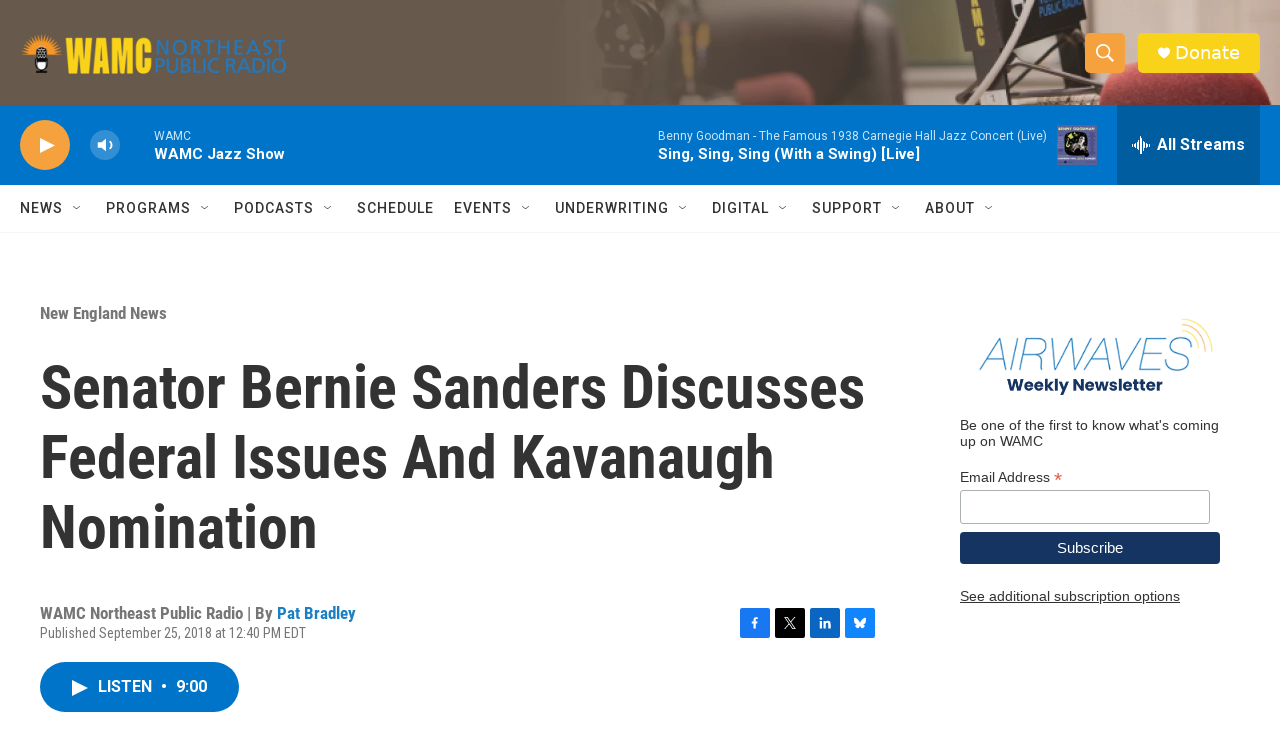

--- FILE ---
content_type: text/html; charset=utf-8
request_url: https://www.google.com/recaptcha/api2/aframe
body_size: 267
content:
<!DOCTYPE HTML><html><head><meta http-equiv="content-type" content="text/html; charset=UTF-8"></head><body><script nonce="dfEN6_w7TWUnHPP_fKRrRA">/** Anti-fraud and anti-abuse applications only. See google.com/recaptcha */ try{var clients={'sodar':'https://pagead2.googlesyndication.com/pagead/sodar?'};window.addEventListener("message",function(a){try{if(a.source===window.parent){var b=JSON.parse(a.data);var c=clients[b['id']];if(c){var d=document.createElement('img');d.src=c+b['params']+'&rc='+(localStorage.getItem("rc::a")?sessionStorage.getItem("rc::b"):"");window.document.body.appendChild(d);sessionStorage.setItem("rc::e",parseInt(sessionStorage.getItem("rc::e")||0)+1);localStorage.setItem("rc::h",'1768714868603');}}}catch(b){}});window.parent.postMessage("_grecaptcha_ready", "*");}catch(b){}</script></body></html>